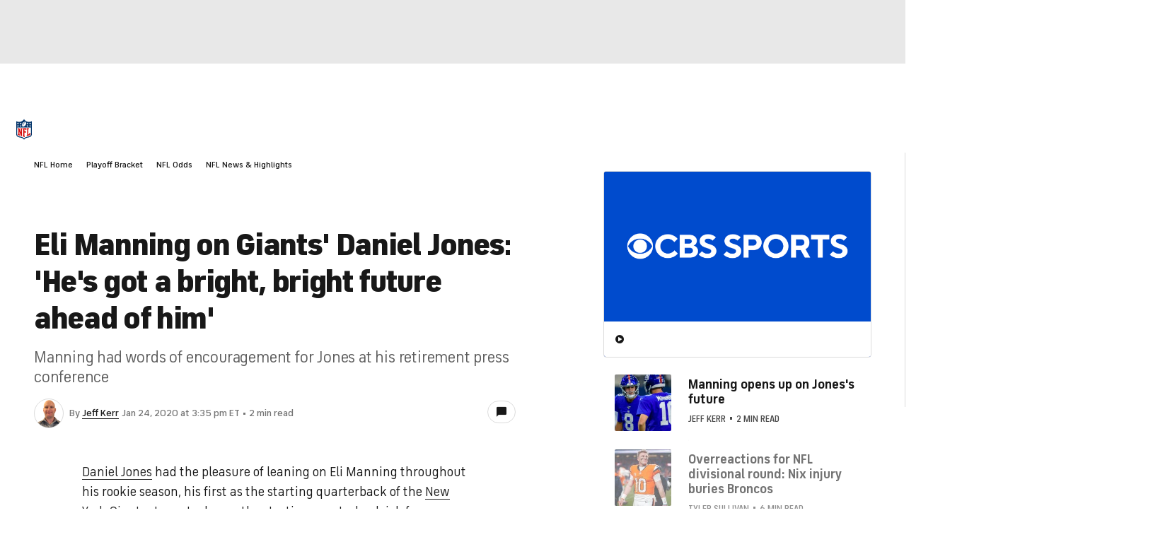

--- FILE ---
content_type: text/css
request_url: https://sportsfly.cbsistatic.com/fly-385/bundles/sportsmediacss/css/header-footer/site-footer.css
body_size: 2925
content:
@keyframes ticker-scroll{from{transform:translate3d(0, 0, 0)}to{transform:translate3d(-50%, 0, 0)}}@keyframes ticker-scroll{from{transform:translate3d(0, 0, 0)}to{transform:translate3d(-50%, 0, 0)}}.SiteNav--pga-championship,.SiteNav--pga-tour{background-color:#120c3e;border-bottom:1px solid #120c3e}.SiteNav--pga-championship .site-nav-top,.SiteNav--pga-tour .site-nav-top{background-color:inherit}.SiteNav--masters-live{background-color:#0a2f16;border-bottom:1px solid #0a2f16;position:fixed;top:0}.SiteNav--masters-live .site-nav-top{background-color:inherit}.SiteNav--masters-live .cbs-logo-section{position:relative;top:-2px;width:100px}.SiteNav-mainList{align-items:center;display:flex;height:50px}.SiteNav-eventTitle{font-family:"FS Industrie","FSIndustrie-Bold",Helvetica,Arial,sans-serif;font-weight:500;color:#fff;font-size:15px;margin:0}.SiteNav-promosSide{display:table-cell;vertical-align:middle}.SiteNav-promos{display:flex}.SiteNav-promoItem{font-weight:500;margin-left:10px}.SiteNav-socialItem,.SiteNav-promoButton{font-size:.875rem;align-items:center;border:1px solid #f2f2f2;border-radius:2px;color:#f2f2f2;display:flex;height:28px;justify-content:center;text-align:center;transition:background .2s ease;width:28px}.SiteNav-socialItem:hover,.SiteNav-promoButton:hover{background-color:#050d27}.SiteNav-socialItem--facebook::before{font-family:"icon-moon";font-style:normal;font-variant:normal;font-weight:normal;line-height:1;speak:none;text-transform:none;vertical-align:middle;content:'\e644'}.SiteNav-socialItem--facebook::before:hover::before{text-decoration:none}.SiteNav-socialItem--facebook:hover{background-color:#1877f2}.SiteNav-socialItem--twitter::before{font-family:"icon-moon";font-style:normal;font-variant:normal;font-weight:normal;line-height:1;speak:none;text-transform:none;vertical-align:middle;content:'\e643'}.SiteNav-socialItem--twitter::before:hover::before{text-decoration:none}.SiteNav-socialItem--twitter:hover{background-color:#000}.SiteNav-promoButton{font-family:"FS Industrie","FSIndustrie-Bold",Helvetica,Arial,sans-serif;padding-left:6px;padding-right:6px;white-space:nowrap;width:auto}.SiteNavTeamLockup{display:inline-flex;height:100%;margin:0 auto;overflow:hidden}.SiteNavTeamLockup a:link .team-header-abbr,.SiteNavTeamLockup a:link .team-header-location,.SiteNavTeamLockup a:visited .team-header-abbr,.SiteNavTeamLockup a:visited .team-header-location{color:#fff}.SiteNavTeamLockup .team-name-container{font-weight:700;color:#fff;float:left;font-size:21px;height:100%;letter-spacing:2px;line-height:2.3;min-width:150px;padding:0 10px;position:relative;text-transform:uppercase}.SiteNavTeamLockup .team-name-container.away{text-align:right}.SiteNavTeamLockup .team-header-location{display:none}@media(min-width: 1280px){.SiteNavTeamLockup .team-header-location{display:inline-block}}@media(min-width: 1280px){.SiteNavTeamLockup .team-header-abbr{display:none}}.SiteNavTeamLockup .ranking{font-size:.75rem;font-weight:400;left:2px;position:relative;top:0}.SiteNavTeamLockup .team-logo-container{float:left;height:100%;overflow:hidden;position:relative;width:120px}.SiteNavTeamLockup .team-logo-container.home{margin-left:0}.SiteNavTeamLockup .team-logo-container.away{margin-right:0}.SiteNavTeamLockup .team-logo-container .TeamLogo{display:block;left:50%;transform:translateX(-50%)}.SiteNavTeamLockup .team-logo-container .TeamLogo img{position:relative;top:-15px}.SiteNavTeamLockup .team-color-gradient{height:100%;left:0;position:absolute;top:0;width:100%}.SiteNavTeamLockup .team-color-gradient:before{background-image:-owg-linear-gradient(-180deg, rgba(0, 0, 0, 0) 0%, rgb(0, 0, 0) 80%);background-image:-webkit-linear-gradient(-180deg, rgba(0, 0, 0, 0) 0%, rgb(0, 0, 0) 80%);background-image:-moz-linear-gradient(-180deg, rgba(0, 0, 0, 0) 0%, rgb(0, 0, 0) 80%);background-image:-o-linear-gradient(-180deg, rgba(0, 0, 0, 0) 0%, rgb(0, 0, 0) 80%);background-image:linear-gradient(-180deg, rgba(0, 0, 0, 0) 0%, rgb(0, 0, 0) 80%);bottom:0;content:"";display:block;height:100%;left:0;opacity:.3;pointer-events:none;position:absolute;right:0}.camera-container{font-size:.75rem;background-color:#212121;display:none}.camera-container.all22 .camera-item.main{color:#004ace;cursor:default}.camera-container.all22 .camera-item.all22{background-color:rgba(220,220,220,.8);color:#004ace;cursor:pointer}.camera-container.all22 .camera-item:hover{background-color:#fff;color:#004ace}.camera-container.main .camera-item.main{background-color:rgba(220,220,220,.8);color:#004ace;cursor:pointer}.camera-container.main .camera-item:hover{background-color:#fff;color:#004ace}.camera-container.main .camera-item.all22{color:#004ace;cursor:default}.camera-container.liveNotPlaying .camera-item.main,.camera-container.liveNotPlaying .camera-item.all22{background-color:rgba(220,220,220,.8);color:#004ace;cursor:pointer}.camera-container.liveNotPlaying .camera-item:hover{background-color:#fff;color:#004ace}.camera-container.insideAd .camera-item.icon{background-color:rgba(220,220,220,.8);color:#dcdcdc}.camera-container.insideAd .camera-item.main,.camera-container.insideAd .camera-item.all22{background-color:rgba(220,220,220,.8);color:#dcdcdc;cursor:default}.camera-item{font-weight:500;background-color:#fff;color:#004ace;cursor:pointer;text-align:center;text-transform:uppercase}.camera-item.icon{background:rgba(0,0,0,0);color:#004ace;cursor:default;height:10px;left:43px;top:16px;width:14px}.camera-item.all22{color:#004ace;cursor:default;top:25px}.event-northstar-no-video{background-image:url("//sportsfly.cbsistatic.com/fly-385/bundles/sportsmediacss/images/northstar/basketball-texture-northstar.png");background-repeat:repeat-x;bottom:0;display:none;height:70px;left:0;position:fixed;width:100%;z-index:5999999}.event-northstar-no-video.unseen{display:block}.event-northstar-no-video .event-northstar-left-bg{background-image:linear-gradient(to bottom, #004ace, #00259e);background-size:contain;height:70px;left:0;position:absolute;top:0;width:50%}.event-northstar-no-video.event-northstar-1 .event-northstar-message-inner{display:block;margin:15px 220px}.event-northstar-no-video.event-northstar-2 .event-northstar-message-inner{display:block;margin:15px 20px}.event-northstar-no-video.event-northstar-3 .event-northstar-message-inner{display:block;margin:15px 20px}.event-northstar-no-video .event-northstar-message-inner a:link,.event-northstar-no-video .event-northstar-message-inner a:visited,.event-northstar-no-video .event-northstar-message-inner a:hover{font-size:1rem;font-weight:400;line-height:1.3;color:#fff;font-stretch:normal;font-style:normal;letter-spacing:normal;transition:color .2s ease}.event-northstar-no-video .event-northstar-message-inner .event-northstar-cta{background-image:url("//sportsfly.cbsistatic.com/fly-385/bundles/sportsmediacss/images/northstar/blue-round-button.svg");background-repeat:no-repeat;height:38px;position:absolute;right:20px;top:20px;transition:opacity .2s ease;width:38px}.event-northstar-no-video .event-northstar-message-inner .event-northstar-cta:hover{opacity:.8;transition:opacity .2s ease}.event-northstar-no-video .event-northstar-message1,.event-northstar-no-video .event-northstar-message2,.event-northstar-no-video .event-northstar-message3{background-color:rgba(5,13,39,0);background-blend-mode:overlay;transition:background-color .2s ease}.event-northstar-no-video .event-northstar-message1:hover,.event-northstar-no-video .event-northstar-message2:hover,.event-northstar-no-video .event-northstar-message3:hover{background-color:rgba(5,13,39,.2);background-blend-mode:overlay;transition:background-color .2s ease}.event-northstar-no-video.event-northstar-2 .event-northstar-message1 .event-northstar-message-inner{margin:15px 20px 15px 40px}.event-northstar-no-video.event-northstar-3 .event-northstar-message1 .event-northstar-message-inner{margin:15px 20px 15px 40px}.event-northstar-no-video .event-northstar-logo-container{background-image:url("//sportsfly.cbsistatic.com/fly-385/bundles/sportsmediacss/images/northstar/rectangle.svg");background-repeat:no-repeat;background-position-x:-5px;-webkit-filter:drop-shadow(0 4px 7px 0 rgba(1, 38, 73, 0.5));filter:drop-shadow(12px 12px 7px rgba(1, 38, 73, 0.5));height:70px;left:0;position:absolute;top:0;width:395px;z-index:4}.event-northstar-no-video .event-northstar-logo-container .event-northstar-logo{height:68px;left:127px;position:absolute;top:-5px;width:230px}.event-northstar{background-image:url("//sportsfly.cbsistatic.com/fly-385/bundles/sportsmediacss/images/northstar/basketball-texture-northstar.png");background-repeat:no-repeat;height:70px;margin:0 auto;position:relative;width:1440px}.event-northstar .event-northstar-message1{height:70px;position:absolute;top:0;z-index:3}.event-northstar-1 .event-northstar .event-northstar-message1{left:375px;width:1045px}.event-northstar-2 .event-northstar .event-northstar-message1{left:375px;width:492px}.event-northstar-3 .event-northstar .event-northstar-message1{left:375px;width:334px}.event-northstar .event-northstar-message2{height:70px;position:absolute;top:0;z-index:2}.event-northstar-2 .event-northstar .event-northstar-message2{left:867px;width:472px}.event-northstar-3 .event-northstar .event-northstar-message2{left:709px;width:314px}.event-northstar .event-northstar-message3{height:70px;position:absolute;top:0;z-index:1}.event-northstar-3 .event-northstar .event-northstar-message3{left:1023px;width:314px}.event-northstar-1 .event-northstar .event-northstar-message-button{right:390px}.event-northstar .event-northstar-message1-divider,.event-northstar .event-northstar-message2-divider,.event-northstar .event-northstar-message3-divider,.event-northstar .event-northstar-end-divider{background-color:#fff;height:70px;opacity:.2;position:absolute;top:0;width:1px}.event-northstar-2 .event-northstar .event-northstar-message1-divider{left:867px}.event-northstar-3 .event-northstar .event-northstar-message1-divider{left:709px}.event-northstar-2 .event-northstar .event-northstar-message2-divider{left:1339px}.event-northstar-3 .event-northstar .event-northstar-message2-divider{left:1023px}.event-northstar-3 .event-northstar .event-northstar-message3-divider{left:1337px}@media(max-width: 1439px){.event-northstar-no-video .event-northstar-logo-container{background-image:url("//sportsfly.cbsistatic.com/fly-385/bundles/sportsmediacss/images/northstar/rectangle.svg");background-repeat:no-repeat;background-position-x:-90px;-webkit-filter:drop-shadow(0 4px 7px 0 rgba(1, 38, 73, 0.5));filter:drop-shadow(12px 12px 7px rgba(1, 38, 73, 0.5));height:70px;left:0;position:absolute;top:0;width:310px;z-index:4}.event-northstar-no-video .event-northstar-logo-container .event-northstar-logo{height:58px;left:55px;position:absolute;top:1px;width:196px}.event-northstar{background-image:url("//sportsfly.cbsistatic.com/fly-385/bundles/sportsmediacss/images/northstar/basketball-texture-northstar.png");background-repeat:no-repeat;height:70px;margin:0 auto;position:relative;width:1280px}.event-northstar .event-northstar-message1{height:70px;position:absolute;top:0;z-index:3}.event-northstar-1 .event-northstar .event-northstar-message1{left:290px;width:970px}.event-northstar-2 .event-northstar .event-northstar-message1{left:290px;width:440px}.event-northstar-3 .event-northstar .event-northstar-message1{left:290px;width:334px}.event-northstar .event-northstar-message2{height:70px;position:absolute;top:0;z-index:2}.event-northstar-2 .event-northstar .event-northstar-message2{left:730px;width:420px}.event-northstar-3 .event-northstar .event-northstar-message2{left:624px;width:314px}.event-northstar .event-northstar-message3{height:70px;position:absolute;top:0;z-index:1}.event-northstar-3 .event-northstar .event-northstar-message3{left:938px;width:314px}.event-northstar-1 .event-northstar .event-northstar-message-button{right:330px}.event-northstar .event-northstar-message1-divider,.event-northstar .event-northstar-message2-divider,.event-northstar .event-northstar-message3-divider,.event-northstar .event-northstar-end-divider{background-color:#fff;height:70px;opacity:.2;position:absolute;top:0;width:1px}.event-northstar-2 .event-northstar .event-northstar-message1-divider{left:730px}.event-northstar-3 .event-northstar .event-northstar-message1-divider{left:624px}.event-northstar-2 .event-northstar .event-northstar-message2-divider{left:1150px}.event-northstar-3 .event-northstar .event-northstar-message2-divider{left:938px}.event-northstar-3 .event-northstar .event-northstar-message3-divider{left:1252px}}@media(max-width: 1279px){.event-northstar-no-video .event-northstar-logo-container{background-image:url("//sportsfly.cbsistatic.com/fly-385/bundles/sportsmediacss/images/northstar/rectangle.svg");background-repeat:no-repeat;background-position-x:-190px;-webkit-filter:drop-shadow(0 4px 7px 0 rgba(1, 38, 73, 0.5));filter:drop-shadow(12px 12px 7px rgba(1, 38, 73, 0.5));height:70px;left:0;position:absolute;top:0;width:210px;z-index:4}.event-northstar-no-video .event-northstar-logo-container .event-northstar-logo{height:58px;left:8px;position:absolute;top:1px;width:196px}.event-northstar{background-image:url("//sportsfly.cbsistatic.com/fly-385/bundles/sportsmediacss/images/northstar/basketball-texture-northstar.png");background-repeat:no-repeat;height:70px;margin:0 auto;position:relative;width:980px}.event-northstar .event-northstar-message1{height:70px;position:absolute;top:0;z-index:3}.event-northstar-1 .event-northstar .event-northstar-message1{left:190px;width:770px}.event-northstar-2 .event-northstar .event-northstar-message1{left:190px;width:405px}.event-northstar-3 .event-northstar .event-northstar-message1{left:190px;width:277px}.event-northstar .event-northstar-message2{height:70px;position:absolute;top:0;z-index:2}.event-northstar-2 .event-northstar .event-northstar-message2{left:595px;width:385px}.event-northstar-3 .event-northstar .event-northstar-message2{left:467px;width:257px}.event-northstar .event-northstar-message3{height:70px;position:absolute;top:0;z-index:1}.event-northstar-3 .event-northstar .event-northstar-message3{left:724px;width:257px}.event-northstar-1 .event-northstar .event-northstar-message-button{right:250px}.event-northstar .event-northstar-message1-divider,.event-northstar .event-northstar-message2-divider,.event-northstar .event-northstar-message3-divider,.event-northstar .event-northstar-end-divider{background-color:#fff;height:70px;opacity:.2;position:absolute;top:0;width:1px}.event-northstar-2 .event-northstar .event-northstar-message1-divider{left:595px}.event-northstar-3 .event-northstar .event-northstar-message1-divider{left:467px}.event-northstar-2 .event-northstar .event-northstar-message2-divider{left:980px}.event-northstar-3 .event-northstar .event-northstar-message2-divider{left:724px}.event-northstar-3 .event-northstar .event-northstar-message3-divider{left:981px}.event-northstar-tournament.event-northstar-1 .event-northstar-message-inner{margin:27px 160px}.event-northstar-tournament.event-northstar-2 .event-northstar-message-inner{margin:27px 15px}.event-northstar-tournament.event-northstar-3 .event-northstar-message-inner{margin:17px 15px 17px 15px}.event-northstar-tournament.event-northstar-3 .event-northstar-message1 .event-northstar-message-inner{margin:17px 15px 17px 40px}.event-northstar-tournament .event-northstar-message-inner a:link,.event-northstar-tournament .event-northstar-message-inner a:visited,.event-northstar-tournament .event-northstar-message-inner a:hover{font-size:.875rem}}.event-northstar-with-video{background-image:url("//sportsfly.cbsistatic.com/fly-385/bundles/sportsmediacss/images/northstar/basketball-texture-northstar.png");background-repeat:repeat-x;bottom:0;height:70px;left:0;position:fixed;width:100%;z-index:5999800}.event-northstar-with-video .event-northstar-left-bg{background-image:linear-gradient(to bottom, #004ace, #00259e);height:70px;left:0;object-fit:contain;position:absolute;top:0;width:50%}.event-northstar-with-video .event-northstar-message-inner{display:block;margin:15px 20px}.event-northstar-with-video .event-northstar-message-inner a:link,.event-northstar-with-video .event-northstar-message-inner a:visited,.event-northstar-with-video .event-northstar-message-inner a:hover{font-size:1rem;font-weight:400;line-height:1.3;color:#fff;font-stretch:normal;font-style:normal;letter-spacing:normal;transition:color .2s ease}.event-northstar-with-video .event-northstar-message-inner .event-northstar-video,.event-northstar-with-video .event-northstar-message-inner .event-northstar-iframe-click{bottom:0;height:90px;left:245px;position:absolute;width:160px}.event-northstar-with-video .event-northstar-message-inner .event-northstar-video{opacity:rgba(0,0,0,0);z-index:3}.event-northstar-with-video .event-northstar-message-inner .event-northstar-iframe-click{display:block;z-index:4}.event-northstar-with-video .event-northstar-message-inner .event-northstar-watch{background:url("//sportsfly.cbsistatic.com/fly-385/bundles/sportsmediacss/images/northstar/watch-live-3x.png") no-repeat center center;background-size:88px 40px;left:415px;height:40px;margin:0 auto;position:absolute;top:15px;width:88px}.event-northstar-with-video .event-northstar-message1,.event-northstar-with-video .event-northstar-message2{background-color:rgba(5,13,39,0);background-blend-mode:overlay;transition:background-color .2s ease}.event-northstar-with-video .event-northstar-message1:hover,.event-northstar-with-video .event-northstar-message2:hover{background-color:rgba(5,13,39,.2);background-blend-mode:overlay;transition:background-color .2s ease}.event-northstar-with-video .event-northstar-message1 .event-northstar-message-inner{margin:15px 20px 15px 40px}.event-northstar-message-button{font-size:.75rem;font-weight:500;align-self:center;border-radius:2px;box-shadow:0 2px 4px 0 rgba(0,0,0,.13);color:#fff;font-stretch:normal;font-style:normal;height:30px;letter-spacing:1px;line-height:30px;position:absolute;right:20px;text-align:center;text-transform:uppercase;transition:background-color .2s ease;top:20px;width:68px}.event-northstar-message-button.dark{background-color:#0d55d9}.event-northstar-message-button.dark:hover{background-color:#2268e5}.event-northstar-message-button.tournament{background-color:#d9690d}.event-northstar-message-button.tournament:hover{background-color:#bf5804}.event-northstar-message-button:hover{transition:background-color .2s ease}.event-northstar-close{line-height:1;color:#bdd0f2;cursor:pointer;font-size:15px;height:15px;position:absolute;right:5px;text-align:left;top:10px;width:20px;z-index:6}.event-northstar-with-video .event-northstar-logo-container{background-image:url("//sportsfly.cbsistatic.com/fly-385/bundles/sportsmediacss/images/northstar/rectangle.svg");background-repeat:no-repeat;background-position-x:-50px;-webkit-filter:drop-shadow(0 4px 7px 0 rgba(1, 38, 73, 0.5));filter:drop-shadow(12px 12px 7px rgba(1, 38, 73, 0.5));height:70px;left:0;position:absolute;top:0;width:350px;z-index:4}.event-northstar-with-video .event-northstar-logo-container .event-northstar-logo{height:68px;left:35px;position:absolute;top:-5px;width:230px}.event-northstar-with-video .event-northstar{background-image:url("//sportsfly.cbsistatic.com/fly-385/bundles/sportsmediacss/images/northstar/basketball-texture-northstar.png");background-repeat:no-repeat;height:70px;margin:0 auto;position:relative;width:1280px}.event-northstar-with-video .event-northstar-message1{height:70px;position:absolute;top:0;z-index:3;left:330px;width:370px}.event-northstar-with-video .event-northstar-message2{height:70px;position:absolute;top:0;z-index:2;left:700px;width:520px}.event-northstar-with-video .event-northstar-message1-divider,.event-northstar-with-video .event-northstar-message2-divider,.event-northstar-with-video .event-northstar-message3-divider,.event-northstar-with-video .event-northstar-end-divider{background-color:#fff;height:70px;opacity:.2;position:absolute;top:0;width:1px}.event-northstar-with-video .event-northstar-message1-divider{left:700px}.event-northstar-with-video .event-northstar-message2-divider{left:1220px}@media(max-width: 1279px){.event-northstar-with-video .event-northstar-logo-container{background-image:url("//sportsfly.cbsistatic.com/fly-385/bundles/sportsmediacss/images/northstar/rectangle.svg");background-repeat:no-repeat;background-position-x:-190px;-webkit-filter:drop-shadow(0 4px 7px 0 rgba(1, 38, 73, 0.5));filter:drop-shadow(12px 12px 7px rgba(1, 38, 73, 0.5));height:70px;left:0;position:absolute;top:0;width:210px;z-index:4}.event-northstar-with-video .event-northstar-logo-container .event-northstar-logo{height:58px;left:8px;position:absolute;top:1px;width:196px}.event-northstar-with-video .event-northstar{background-image:url("//sportsfly.cbsistatic.com/fly-385/bundles/sportsmediacss/images/northstar/basketball-texture-northstar.png");background-repeat:no-repeat;height:70px;margin:0 auto;position:relative;width:1050px}.event-northstar-with-video .event-northstar-message1{height:70px;position:absolute;top:0;z-index:3;left:190px;width:320px}.event-northstar-with-video .event-northstar-message2{height:70px;position:absolute;top:0;z-index:2;left:510px;width:520px}.event-northstar-with-video .event-northstar-message1-divider,.event-northstar-with-video .event-northstar-message2-divider,.event-northstar-with-video .event-northstar-message3-divider,.event-northstar-with-video .event-northstar-end-divider{background-color:#fff;height:70px;opacity:.2;position:absolute;top:0;width:1px}.event-northstar-with-video .event-northstar-message1-divider{left:510px}.event-northstar-with-video .event-northstar-message2-divider{left:1030px}}.Footer{background-color:#fff;padding:1.5rem 0;position:relative}@media(min-width: 800px){.Footer{padding-bottom:8rem}}.Footer dl,.Footer dt,.Footer dd{margin:0}.Footer a:hover{color:inherit}.Footer .FooterLogoGroup-primary,.Footer .FooterLogoGroup-secondary{align-items:center;display:flex;flex-wrap:wrap;gap:1rem 1.5rem;justify-content:center}.Footer .FooterLinks-group{border-bottom:1px solid #dcdcdc;display:grid;gap:1rem;grid-template-columns:repeat(auto-fit, minmax(48%, 1fr));padding:1rem 0}@media(min-width: 560px){.Footer .FooterLinks-group{align-items:flex-start;border-width:0;display:flex;flex-direction:column;gap:.5rem;padding:0}}.Footer .FooterLinks-title{font-size:1rem;font-weight:700;line-height:1.2;grid-column:1/-1}@media(min-width: 560px){.Footer .FooterLinks-title{margin-bottom:.5rem}}.Footer .FooterLinks-item{font-size:1rem;font-weight:500;line-height:1.2}.Footer .FooterLinks-item:hover{cursor:pointer;text-decoration:underline}.Footer-content{align-items:stretch;display:flex;flex:1 0 0;flex-direction:column;gap:1.5rem;justify-content:center;margin:0 auto;max-width:1280px;padding:0 var(--page-gutters)}@media(min-width: 800px){.Footer-content{gap:1rem}}.Footer-logos{align-items:center;display:flex;flex-direction:column;gap:1rem}.Footer-links{color:#181818;display:flex;flex-direction:column}@media(min-width: 560px){.Footer-links{display:grid;gap:1.5rem;grid-template-columns:repeat(auto-fill, minmax(180px, 1fr))}}.Footer-copyright{font-size:.75rem;font-weight:500;line-height:1.2;color:#767676;display:grid;gap:.25rem}